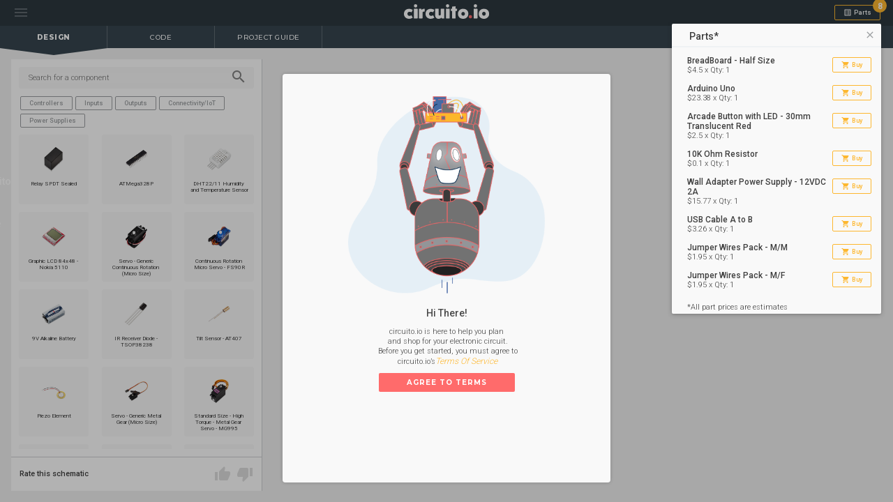

--- FILE ---
content_type: text/html; charset=utf-8
request_url: https://www.circuito.io/app?components=9442,11113,62012
body_size: 935
content:
<!DOCTYPE html><html lang="en"><head><script>(function(a,s,y,n,c,h,i,d,e){s.className+=' '+y;h.start=1*new Date;h.end=i=function(){s.className=s.className.replace(RegExp(' ?'+y),'')};(a[n]=a[n]||[]).hide=h;setTimeout(function(){i();h.end=null},c);h.timeout=c;})(window,document.documentElement,'async-hide','dataLayer',4000,{'GTM-5J4J84M':true});</script><title>How to wire Arcade Button with LED - 30mm Translucent Red to Arduino Pro Mini 5V</title><meta name="description" content="Learn how to wire the Arcade Button to Arduino Pro Mini 5V in a few simple steps. The primary components for this circuit are: Arduino Pro Mini 328 - 5V/16MHz and Arcade Button. Drag and drop these components onto the canvas, and instantly get a list of secondary parts, wiring instructions and a test code for your circuit. Try it for free."><meta name="csrf-token" content="ePCCSwoz-Phq9kpKPziHnBDE6V843NKmPclI"><link rel="canonical" href="https://www.circuito.io/app?components=9442,11113,62012"><link rel="stylesheet" href="https://fonts.googleapis.com/css?family=Roboto:300,400,500,700,800|Montserrat:300,400,500,700,800" type="text/css">
<link href="https://fonts.googleapis.com/icon?family=Material+Icons" rel="stylesheet">
<link rel="icon" href="static/images/favicon.png">
<meta name="viewport" content="width=device-width, initial-scale=1.0, maximum-scale=1.0, user-scalable=no" /><link rel="stylesheet" type="text/css" href="/static/application.css"><script>window.segmentAPIKey = '';
window.username = "b28b3071-ad0f-4dcc-ae4a-7fac190d12c2";
window.mainUsername = "b28b3071-ad0f-4dcc-ae4a-7fac190d12c2";</script></head><body><div id="main-app"></div><script src="/static/application.js"></script><script defer src="https://static.cloudflareinsights.com/beacon.min.js/vcd15cbe7772f49c399c6a5babf22c1241717689176015" integrity="sha512-ZpsOmlRQV6y907TI0dKBHq9Md29nnaEIPlkf84rnaERnq6zvWvPUqr2ft8M1aS28oN72PdrCzSjY4U6VaAw1EQ==" data-cf-beacon='{"version":"2024.11.0","token":"d6895faaae0946ea842aee39668cfbba","r":1,"server_timing":{"name":{"cfCacheStatus":true,"cfEdge":true,"cfExtPri":true,"cfL4":true,"cfOrigin":true,"cfSpeedBrain":true},"location_startswith":null}}' crossorigin="anonymous"></script>
</body></html>

--- FILE ---
content_type: image/svg+xml
request_url: https://www.circuito.io/static/images/component-default-image-blue.svg
body_size: -327
content:
<svg xmlns="http://www.w3.org/2000/svg" width="54" height="54" viewBox="0 0 54 54">
    <path fill="#4369A4" fill-rule="evenodd" d="M27 54C12.088 54 0 41.912 0 27S12.088 0 27 0s27 12.088 27 27-12.088 27-27 27zm6.986-20.028c-.2-.45-.55-.6-.95-.4-1.85 1.05-3.65 1.4-5.8 1.4-4.5 0-7.5-3.3-7.5-8.25s3-8.25 7.5-8.25c2.15 0 3.95.35 5.8 1.4.4.2.75.05.95-.4l3.3-6.95c.15-.35-.05-.7-.45-.9-2.9-1.8-6.8-2.9-10.5-2.9-10.3 0-17.2 7.2-17.2 18s6.9 18 17.2 18c3.7 0 7.6-1.1 10.5-2.9.4-.2.6-.55.45-.9l-3.3-6.95z"/>
</svg>
